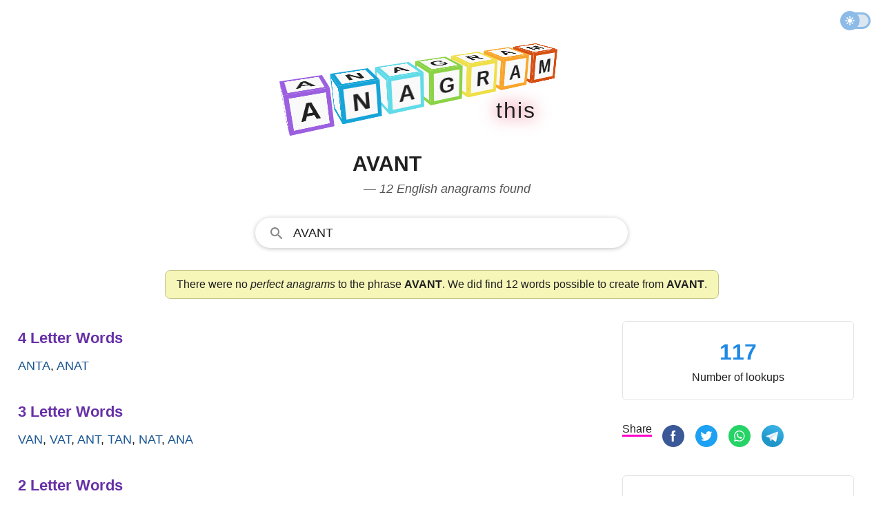

--- FILE ---
content_type: text/html; charset=UTF-8
request_url: https://www.anagramthis.com/avant
body_size: 10287
content:
<!DOCTYPE html>
<html lang="en" class="theme">
<head>
    <meta charset="utf-8">
    <meta name="viewport" content="width=device-width, initial-scale=1">    
    <title>Anagrams of avant &mdash; 12 English words and phrases</title>    
        <style>:root,:root.light{--background:#fff;--regular-text:#202020;--header:#535353;--placeholder:#ccc;--light-text:#505050;--ah:#6730a7;--stat:#1e88e5;--search-input-bg:#fff;--link-color:#1a5692;--placket-np:#f6f6b9;--placket-no:#ffa1b0;--placket-yes:#e0fac2;--placket-npb:#c2c288;--placket-nob:#c54a5e;--placket-yesb:#63902f;--meaning:#edece8;--meaning-border:#c2c288;--border:#e2e3e4;--movement:0.85;--stop:0.5;--duration:calc((var(--movement) * (1 / var(--stop))));--stagger:0.1125;--perspective:500;--size:32;--panel-thickness:4;--ease:cubic-bezier(1, -0.52, 0.26, 0.89);--bg:#e6e6e6;--panel:#f9f9f9;--hue:198.22882652088973;--saturation:51;--lightness:63}@media (prefers-color-scheme:dark){:root{--background:hsl(0, 0%, 10%);--regular-text:hsl(0, 0%, 80%);--light-text:hsl(0, 0%, 60%);--header:hsl(0, 0%, 70%);--placeholder:hsl(0, 0%, 30%);--this:hsl(0, 0%, 60%);--ah:#9760d7;--stat:hsl(0, 0%, 60%);--search-input-bg:#303134;--link-color:rgb(138, 180, 248);--placket-np:#2d2d2a;--placket-no:#2d2d2a;--placket-yes:#2d2d2a;--placket-npb:#4f4f4f;--placket-nob:#4f4f4f;--placket-yesb:#4f4f4f;--meaning:#2d2d2a;--meaning-border:#4f4f4f;--border:#3c4043;--movement:0.85;--stop:0.5;--duration:calc((var(--movement) * (1 / var(--stop))));--stagger:0.1125;--perspective:500;--size:32;--panel-thickness:4;--ease:cubic-bezier(1, -0.52, 0.26, 0.89);--bg:#e6e6e6;--panel:#000;--hue:198.22882652088973;--saturation:51;--lightness:63}}:root.dark{--background:hsl(0, 0%, 10%);--regular-text:hsl(0, 0%, 80%);--light-text:hsl(0, 0%, 60%);--header:hsl(0, 0%, 70%);--placeholder:hsl(0, 0%, 30%);--this:hsl(0, 0%, 60%);--ah:#9760d7;--stat:hsl(0, 0%, 60%);--search-input-bg:#303134;--link-color:rgb(138, 180, 248);--placket-np:#2d2d2a;--placket-no:#2d2d2a;--placket-yes:#2d2d2a;--placket-npb:#4f4f4f;--placket-nob:#4f4f4f;--placket-yesb:#4f4f4f;--meaning:#2d2d2a;--meaning-border:#4f4f4f;--border:#3c4043;--movement:0.85;--stop:0.5;--duration:calc((var(--movement) * (1 / var(--stop))));--stagger:0.1125;--perspective:500;--size:32;--panel-thickness:4;--ease:cubic-bezier(1, -0.52, 0.26, 0.89);--bg:#e6e6e6;--panel:#000;--hue:198.22882652088973;--saturation:51;--lightness:63}*,::after,::before{box-sizing:border-box}html{-moz-tab-size:4;tab-size:4}html{line-height:1.15;-webkit-text-size-adjust:100%}body{margin:0}hr{height:0;color:inherit}abbr[title]{text-decoration:underline dotted}b,strong{font-weight:bolder}small{font-size:80%}sub,sup{font-size:75%;line-height:0;position:relative;vertical-align:baseline}sub{bottom:-.25em}sup{top:-.5em}table{text-indent:0;border-color:inherit}button,input,optgroup,select,textarea{font-family:inherit;font-size:100%;line-height:1.15;margin:0}button,select{text-transform:none}[type=button],[type=reset],[type=submit],button{-webkit-appearance:button}::-moz-focus-inner{border-style:none;padding:0}:-moz-focusring{outline:1px dotted ButtonText}:-moz-ui-invalid{box-shadow:none}legend{padding:0}progress{vertical-align:baseline}::-webkit-inner-spin-button,::-webkit-outer-spin-button{height:auto}[type=search]{-webkit-appearance:textfield;outline-offset:-2px}::-webkit-search-decoration{-webkit-appearance:none}::-webkit-file-upload-button{-webkit-appearance:button;font:inherit}summary{display:list-item}[inert],[inert] *{-webkit-user-select:none;-moz-user-select:none;-ms-user-select:none;user-select:none}[inert]{pointer-events:none;cursor:default}html{box-sizing:border-box;color:var(--regular-text);text-size-adjust:100%;font-size:16px;line-height:24px;font-family:-apple-system,BlinkMacSystemFont,"Segoe UI",Roboto,Oxygen,Ubuntu,Cantarell,"Open Sans","Helvetica Neue",Arial,sans-serif}body{-webkit-font-smoothing:antialiased;max-width:100%;background:var(--background);overflow-x:hidden;min-height:100vh;line-height:1.543;margin:0;padding:0}p{font-size:1rem;line-height:1.5;margin:12px 0}p.big{margin:30px 0;font-size:24px;font-weight:400}p.fourofour{font-size:64px;line-height:70px;font-weight:700}a:hover,a:link,a:visited{color:var(--link-color);outline:0;text-decoration:none;word-wrap:break-word}a:hover .special,a:link .special,a:visited .special{color:var(--red)}hr{border:1px solid var(--border);margin:0}.ecsl{display:flex;column-gap:20px}.bo{border-bottom:1px solid var(--border);padding:10px 0}.upas{display:flex;flex-direction:column}.group,.row{display:flex;flex-direction:column;column-gap:8px}.irow{display:flex;flex-direction:column;column-gap:16px}.frow{display:flex;gap:10px}.cerow{display:flex;justify-content:center}.crow{display:flex;flex-direction:column}.ce{align-items:center}.rsl{flex:1 1 0px}.mla{margin-left:auto}.mm{margin:20px 0}.mmm{margin:30px 0}.mb{margin-bottom:12px}.mbb{margin-bottom:30px}.mbbb{margin-bottom:60px}.mt{margin-top:12px}.mtt{margin-top:30px}.mttt{margin-top:70px}.sbi{margin:40px 0}.hide{display:none}@media screen and (min-width:1150px){.irow{flex-direction:row}}.container{width:100%;display:flex;flex-direction:column;height:100vh}.nav{display:flex;align-items:center;padding:6px;height:60px;flex-shrink:0}.header{margin:30px 0 5px;display:flex;flex-direction:column;align-items:center;min-height:90px;max-height:190px}.anagram,.main{display:flex;flex-direction:column;align-items:center;padding:0 16px}@media screen and (min-width:946px){.anagram{max-width:1260px;margin:0 auto;flex-direction:row;align-items:flex-start}.page{min-width:582px;padding-right:20px;width:100%}.side{display:block;min-width:368px;padding:0 16px;width:368px}}@media screen and (min-width:1150px){.page{min-width:782px;padding-right:30px}}@media screen and (min-width:581px){.header{min-height:120px;max-height:290px}}.nav{display:flex;justify-content:flex-end}.this{display:flex;font-size:32px;gap:4px;width:272px;justify-content:flex-end;margin-top:-5px;animation:fadein 1.5s ease-in;filter:drop-shadow(0 0 .75rem crimson)}.this__letter{padding:1px}@keyframes fadein{0%{opacity:0}80%{opacity:0}90%{opacity:.1}100%{opacity:1}}.theme_switch{position:relative;width:42px;transition:all 150ms;opacity:.5;margin:0 12px 0 auto}.theme_switch:hover{opacity:1}.theme_switch__track{width:42px;height:24px;border-radius:24px;border:3px solid #1b78d0;background-color:#b8cee2;cursor:pointer}.theme_switch__thumb{position:absolute;top:-2px;left:-2px;width:28px;height:28px;border-radius:9999px;background:#1b78d0 url("data:image/svg+xml,%3csvg xmlns='http://www.w3.org/2000/svg' style='fill: %23ffffff;' width='14' height='14' viewBox='0 0 20 20'%3e%3cpath stroke='%23ffffff' d='M10 14.208q-1.771 0-2.99-1.218Q5.792 11.771 5.792 10q0-1.771 1.218-2.99Q8.229 5.792 10 5.792q1.771 0 2.99 1.218 1.218 1.219 1.218 2.99 0 1.771-1.218 2.99-1.219 1.218-2.99 1.218Zm-8.292-3.333q-.354 0-.614-.26Q.833 10.354.833 10t.261-.615q.26-.26.614-.26h1.667q.354 0 .615.26.26.261.26.615t-.26.615q-.261.26-.615.26Zm14.917 0q-.354 0-.615-.26-.26-.261-.26-.615t.26-.615q.261-.26.615-.26h1.667q.354 0 .614.26.261.261.261.615t-.261.615q-.26.26-.614.26ZM10 4.25q-.354 0-.615-.26-.26-.261-.26-.615V1.708q0-.354.26-.614.261-.261.615-.261t.615.261q.26.26.26.614v1.667q0 .354-.26.615-.261.26-.615.26Zm0 14.917q-.354 0-.615-.261-.26-.26-.26-.614v-1.667q0-.354.26-.615.261-.26.615-.26t.615.26q.26.261.26.615v1.667q0 .354-.26.614-.261.261-.615.261ZM4.729 5.917l-.896-.875q-.25-.25-.25-.615t.25-.615q.25-.27.615-.26.364.01.614.26l.876.896q.25.25.239.594-.01.344-.239.615-.25.271-.605.26-.354-.01-.604-.26Zm10.229 10.271-.875-.896q-.25-.25-.25-.604 0-.355.25-.605t.605-.25q.354 0 .604.25l.896.875q.25.25.25.615t-.25.615q-.25.27-.615.26-.365-.01-.615-.26Zm-.875-10.271q-.271-.25-.26-.604.01-.355.26-.605l.875-.896q.25-.25.615-.25t.615.25q.27.25.26.615-.01.365-.26.615l-.896.875q-.25.25-.594.239-.344-.01-.615-.239ZM3.812 16.167q-.27-.25-.26-.615.01-.364.26-.614l.896-.876q.25-.25.604-.25.355 0 .605.25t.25.605q0 .354-.25.604l-.875.896q-.25.25-.615.25t-.615-.25Z'/%3e%3c/svg%3e") center no-repeat;cursor:pointer;transition:.4s}.theme_switch__thumb.dark{left:17px;background:#1b78d0 url("data:image/svg+xml;utf8,%3Csvg style='fill: %23ffffff;' width='14' height='13' viewBox='0 0 14 13' xmlns='http://www.w3.org/2000/svg'%3E%3Cpath fill-rule='evenodd' clip-rule='evenodd' d='M4.52208 7.71754C7.5782 7.71754 10.0557 5.24006 10.0557 2.18394C10.0557 1.93498 10.0392 1.68986 10.0074 1.44961C9.95801 1.07727 10.3495 0.771159 10.6474 0.99992C12.1153 2.12716 13.0615 3.89999 13.0615 5.89383C13.0615 9.29958 10.3006 12.0605 6.89485 12.0605C3.95334 12.0605 1.49286 10.001 0.876728 7.24527C0.794841 6.87902 1.23668 6.65289 1.55321 6.85451C2.41106 7.40095 3.4296 7.71754 4.52208 7.71754Z'%3E%3C/path%3E%3C/svg%3E") center no-repeat}.footer{margin-top:auto;text-align:center;display:flex;justify-content:center;padding-top:40px}.footer__content{width:80%;margin-bottom:40px;padding-top:10px;border-top:1px solid var(--border);font-size:14px}.footer__content p{margin:10px 0;font-size:14px;line-height:1.5}.footer__content a{color:var(--light-text)}.footer__content a:hover{color:var(--regular-text)}.nav{display:flex;justify-content:flex-end}.this{display:flex;font-size:32px;gap:4px;width:272px;justify-content:flex-end;margin-top:-5px;animation:fadein 1.5s ease-in;filter:drop-shadow(0 0 .75rem crimson)}.this__letter{padding:1px}@keyframes fadein{0%{opacity:0}80%{opacity:0}90%{opacity:.1}100%{opacity:1}}.scene{perspective:calc(var(--perspective) * 1px)}.word{display:flex;transform:rotateX(-20deg) rotateY(28deg);transform-style:preserve-3d}.letter__wrap{animation:flip calc(var(--duration) * 1s) calc(var(--stagger,0) * var(--index,0) * 1s) var(--ease) 1;transform-origin:bottom center;transform-style:preserve-3d}.letter__wrap .letter{animation:rotate calc(var(--duration) * 1s) calc(var(--stagger,0) * var(--index,0) * 1s) ease 1}.letter{color:var(--regular-text);font-size:1rem;font-weight:700;height:calc(var(--size) * 1px);margin-right:calc(var(--size) * .2px);position:relative;text-transform:uppercase;transform-style:preserve-3d;width:calc(var(--size) * 1px)}.letter__panel{align-items:center;background:var(--panel);border:calc(var(--panel-thickness) * 1px) hsl(var(--hue),calc(var(--saturation) * 1%),calc(var(--lightness) * 1%)) solid;display:flex;height:calc(var(--size) * 1px);justify-content:center;left:50%;position:absolute;top:50%;width:calc(var(--size) * 1px)}.letter__panel.la{border-color:#9b5fe0}.letter__panel{border-color:#16a4d8}.letter__panel.lad{border-color:#60dbe8}.letter__panel.lg{border-color:#8bd346}.letter__panel.lr{border-color:#efdf48}.letter__panel.lat{border-color:#f9a52c}.letter__panel.lam{border-color:#d64e12}.letter__panel:first-of-type{transform:translate3d(-50%,-50%,0) rotateX(90deg) translate3d(0,0,calc(var(--size) * .5px))}.letter__panel:nth-of-type(2){transform:translate3d(-50%,-50%,calc(var(--size) * .5px)) rotateX(0)}.letter__panel:nth-of-type(3){transform:translate3d(-50%,-50%,0) rotateX(-90deg) translate3d(0,0,calc(var(--size) * .5px))}.letter__panel:nth-of-type(4){transform:translate3d(-50%,-50%,0) rotateY(-90deg) translate3d(0,0,calc(var(--size) * .5px))}@keyframes rotate{0%,22.5%{transform:rotateX(0)}32.5%,50%{transform:rotateX(90deg)}}@keyframes flip{0%,100%,50%{transform:scaleX(1) scaleY(1) translate(0,0)}15%{transform:scaleX(1.2) scaleY(.8) translate(0,0)}25%{transform:scaleX(.9) scaleY(1.1) translate(0,-100%)}}@media screen and (min-width:581px){:root,:root.dark,:root.light{--size:50;--panel-thickness:5}.letter{font-size:2rem}}h1{margin-top:0;color:var(--regular-text);text-transform:uppercase}h1 .semantics{text-transform:none;display:block;font-size:18px;color:#535353;line-height:1.5;font-weight:400;font-style:italic;padding-left:16px}h3{margin:4px 0}@media screen and (min-width:581px){h1{font-size:30px}}.a__heading{font-size:22px;font-weight:700;margin:8px 0;color:var(--ah)}.a__words{margin:0 0 34px;font-size:18px;font-weight:500;text-transform:uppercase}.a__link{line-height:1.8}.a__placket{border-radius:8px;background:var(--placket-np);padding:8px 16px;border:1px solid var(--placket-npb);margin:32px 0 32px 0}.a__placket.no{background:var(--placket-no);border:1px solid var(--placket-nob)}.a__placket.yes{background:var(--placket-yes);border:1px solid var(--placket-yesb)}.perfect{margin-left:20px;font-size:13px;text-transform:none;filter:drop-shadow(0 0 .75rem yellow)}.statbox{display:flex;flex-direction:column;width:100%;margin-bottom:30px;border:1px solid var(--border);border-radius:6px;padding:20px 20px 20px 20px}.statbox ul{padding:0 0 0 10px;margin:0;list-style:none}.sf{margin:30px 0}.sf.img{display:flex;flex-direction:column;align-items:center}.statbox.c{align-items:center}.stat{color:var(--stat);font-size:32px;font-weight:700}.h{font-weight:700;margin-bottom:4px}.letter{text-transform:uppercase}.letter.big{font-size:70px;line-height:1}.meaning{padding:16px;background:var(--meaning);border:var(--meaning-border);margin-bottom:30px}.meaning__header{font-size:32px;text-transform:capitalize}.search{display:flex;width:100%;height:44px;margin-top:8px}.h-search-form{border-radius:25px;flex:1 1 200px;height:44px;opacity:1;position:relative;text-align:left;vertical-align:top;width:100%;border:1px solid #dfe1e5;outline:0;background:var(--search-input-bg)}.h-search-form svg{fill:#858585;width:24px;height:24px;margin:10px 0 0 18px}.fsld,.h-search-form:hover{box-shadow:0 1px 6px 0 rgba(32,33,36,.28);border-color:rgba(223,225,229,0)}.autosuggest__container{display:flex;position:relative;z-index:9999999}input.h-search-field{background:0;border:0;color:var(--regular-text);padding:10px 8px 8px 12px;transition:color .2s;flex:1;width:80%;height:40px;outline:0;text-transform:uppercase;font-weight:500;font-size:18px}::placeholder{color:var(--placeholder)}ul.autosuggest{display:none;z-index:9999999;background:#fff;position:absolute;top:43px;left:25px;border:1px solid #ddd;border-width:0 1px 1px 1px;box-shadow:0 1px 6px 0 rgba(32,33,36,.28);border-color:rgba(223,225,229,0);width:90%;list-style:none;padding:0;margin:0;animation:slideDown .1s}ul.autosuggest li{padding:8px 8px 8px 32px;border-bottom:1px solid #f2f2f2}ul.autosuggest li:last-child{border-bottom:none}ul.autosuggest li:hover{background:#e1f5fe;cursor:pointer}ul.autosuggest li.selected{background:#b3e5fc}span.bold{font-weight:700}@keyframes slideDown{0%{transform:translateY(-10px)}100%{transform:translateY(0)}}@media screen and (min-width:581px){.search{width:80%}}@media screen and (min-width:1150px){.search{width:540px}}.button-flat{display:none}.search__hide{fill:#535353;align-items:center;background:0 0;border:0;cursor:pointer;display:none;justify-content:center;outline:0;position:relative;padding:0 20px}.sf{margin:20px 0}.share__option{display:none;margin-right:4px;vertical-align:top;user-select:none;white-space:nowrap}.share__option.sbr{margin-right:10px}.share__option.sbr .share__icon{width:32px;height:32px}.share__option.sbr .share__icon svg.icon{width:32px;height:32px}.share__option.share__text{display:none}.share__option.search__glass{margin-right:10px}.share{border-bottom:3px solid #f0c}.share__btn{margin:1px 0;border:none;border-radius:3px;padding:5px 1px 2px;outline:0;text-align:center;background-color:transparent;cursor:pointer}.share__icon{align-items:center;margin:0;display:inline-flex;width:24px;height:24px;margin:4px 0 8px;vertical-align:middle;justify-content:center;text-align:start}@media screen and (min-width:340px){.share__option{display:inline-block}}@media screen and (min-width:750px){.share__icon{width:32px;height:32px;margin:0 0 8px}.share__option{margin-right:8px}}</style>
        <meta name="description" content="AnagramThis found 12 words that can be constructed from the phrase avant but no perfect anagrams. The results are all English words validated with authoritative dictionaries.">
        
            <link rel="canonical" href="https://www.anagramthis.com/avant">      
        <meta name="twitter:card" content="summary_large_image"><meta name="twitter:site" content="@anagramthis"><meta name="twitter:title" content="Anagrams of avant &mdash; 12 English words and phrases"><meta name="twitter:description" content="AnagramThis found 12 words that can be constructed from the phrase avant but no perfect anagrams. The results are all English words validated with authoritative dictionaries."><meta name="twitter:image" content="https://www.anagramthis.com/images/anagramthis/og/27/27542.png"><meta property="og:site_name" content="AnagramThis"><meta property="og:type" content="website"><meta property="og:url" content="https://www.anagramthis.com/avant"><meta property="og:title" content="Anagrams of avant &mdash; 12 English words and phrases"><meta property="og:description" content="AnagramThis found 12 words that can be constructed from the phrase avant but no perfect anagrams. The results are all English words validated with authoritative dictionaries."><meta property="og:image" content="https://www.anagramthis.com/images/anagramthis/og/27/27542.png">      
    <meta name="csrf-token" content="637d4e7dcaeb7a28eb7d">  
    <link rel="icon" type="image/svg+xml" href="/favicon.svg">
            <script async src="https://www.googletagmanager.com/gtag/js?id=G-JYSKXY98HN"></script>
    <script>
      window.dataLayer = window.dataLayer || [];
      function gtag(){dataLayer.push(arguments);}
      gtag('js', new Date());

      gtag('config', 'G-JYSKXY98HN');
    </script>
        <link rel="apple-touch-icon" sizes="180x180" href="/apple-touch-icon.png">
    <link rel="icon" type="image/png" sizes="32x32" href="/favicon-32x32.png">
    <link rel="icon" type="image/png" sizes="16x16" href="/favicon-16x16.png">
    <link rel="manifest" href="/site.webmanifest" crossorigin="use-credentials">
    <link rel="mask-icon" href="/safari-pinned-tab.svg" color="#5bbad5">
    <meta name="msapplication-TileColor" content="#da532c">
    <meta name="theme-color" content="#ffffff">    
</head>
<body id="anagram">
<div class="container">
  <div class="nav">
        <div class="theme_switch" id="theme__slider"><div class="theme_switch__track"></div><div class="theme_switch__thumb" id="themethumb"></div></div>      
    </div>
  <div class="header">
<a href="/">
<div class="scene">

  <div class="word">
    <div class="letter__wrap" style="--index: 0">
      <div class="letter" data-letter="A"><span class="letter__panel la" aria-hidden="true">A</span><span class="letter__panel la" aria-hidden="true">A</span><span class="letter__panel la">A</span><span class="letter__panel la"></span></div>
    </div>
    <div class="letter__wrap" style="--index: 1">
      <div class="letter" data-letter="n"><span class="letter__panel" aria-hidden="true">n</span><span class="letter__panel" aria-hidden="true">n</span><span class="letter__panel">n</span><span class="letter__panel"></span></div>
    </div>
    <div class="letter__wrap" style="--index: 2">
      <div class="letter" data-letter="a"><span class="letter__panel lad" aria-hidden="true">a</span><span class="letter__panel lad" aria-hidden="true">a</span><span class="letter__panel lad">a</span><span class="letter__panel lad"></span></div>
    </div>
    <div class="letter__wrap" style="--index: 3">
      <div class="letter" data-letter="g"><span class="letter__panel lg" aria-hidden="true">g</span><span class="letter__panel lg" aria-hidden="true">g</span><span class="letter__panel lg">g</span><span class="letter__panel lg"></span></div>
    </div>
    <div class="letter__wrap" style="--index: 4">
      <div class="letter" data-letter="r"><span class="letter__panel lr" aria-hidden="true">r</span><span class="letter__panel lr" aria-hidden="true">r</span><span class="letter__panel lr">r</span><span class="letter__panel lr"></span></div>
    </div>
    <div class="letter__wrap" style="--index: 5">
      <div class="letter" data-letter="a"><span class="letter__panel lat" aria-hidden="true">a</span><span class="letter__panel lat" aria-hidden="true">a</span><span class="letter__panel lat">a</span><span class="letter__panel lat"></span></div>
    </div>
    <div class="letter__wrap" style="--index: 6">
      <div class="letter" data-letter="m"><span class="letter__panel lam" aria-hidden="true">m</span><span class="letter__panel lam" aria-hidden="true">m</span><span class="letter__panel lam">m</span><span class="letter__panel lam"></span></div>
    </div>
  </div>
  
</div>
</a>

<div class="this">
  <div class="this__letter">t</div>
  <div class="this__letter">h</div>
  <div class="this__letter">i</div>
  <div class="this__letter">s</div>
</div>

    
</div>
<div class="main">

<h1>avant <span class="semantics">&mdash; 12 English anagrams found</span></h1>

<div class="search"> 
<form id="search__form" class="h-search-form fsld" action="/search" method="GET" autocomplete="off">  
  <div role="combobox" aria-haspopup="listbox" aria-owns="autosuggest" aria-expanded="false" class="autosuggest__container">
  <svg viewBox="0 0 24 24">
    <path d="M9.516 14.016c2.484 0 4.5-2.016 4.5-4.5s-2.016-4.5-4.5-4.5-4.5 2.016-4.5 4.5 2.016 4.5 4.5 4.5zm6 0l4.969 4.969-1.5 1.5-4.969-4.969v-.797l-.281-.281c-1.125.984-2.625 1.547-4.219 1.547C5.907 15.985 3 13.126 3 9.516S5.906 3 9.516 3s6.469 2.906 6.469 6.516c0 1.594-.563 3.094-1.547 4.219l.281.281h.797z"/>
  </svg>  
  <input aria-autocomplete="list" maxlength="18" placeholder="Type any letters here!" type="text" class="h-search-field" id="globsearch" name="q" value="avant" aria-label="Search" autocapitalize="off" >
  <button type="button" class="button-flat" aria-label="Search for Anagrams"></button>
  </div>
  <ul class="autosuggest" id="autosuggest">
  </ul>
</form>
</div>
<div class="intro a__placket ">There were no <em>perfect anagrams</em> to the phrase <strong>AVANT</strong>. We did find 12 words possible to create from <strong>AVANT</strong>.</div>
</div>

<div class="anagram">    
<div class="page">

 
        <div class="a__heading">4 Letter Words</div>
    <div class="a__words"><a class="a__link" href="/anta">anta</a>, <a class="a__link" href="/anat">anat</a> 
    </div>    <div class="a__heading">3 Letter Words</div>
    <div class="a__words"><a class="a__link" href="/van">van</a>, <a class="a__link" href="/vat">vat</a>, <a class="a__link" href="/ant">ant</a>, <a class="a__link" href="/tan">tan</a>, <a class="a__link" href="/nat">nat</a>, <a class="a__link" href="/ana">ana</a> 
    </div>    <div class="a__heading">2 Letter Words</div>
    <div class="a__words"><a class="a__link" href="/an">an</a>, <a class="a__link" href="/na">na</a>, <a class="a__link" href="/at">at</a>, <a class="a__link" href="/ta">ta</a></div>
<h2>Is <em>avant</em> an English word?</h2>

        <div class="meaning">
            <div class="meaning__header"><h3>avant</h3></div>
            <div class="meaning__explanation">The word avant is classified as a standard English word or phrase and can be found in most English dictionaries</div>
        </div>


<h2>About the Results</h2>
<p>The phrase <strong>avant</strong> is made up of 5 letters and has <strong>0 perfect anagrams</strong> and can form 12 English words when unscrambling the letters. All words are checked to be existing in a standard US English Dictionary. Thank you for using the AnagramThis word solver.</p>

<h2>About the Anagram Generator</h2>
<p>This anagram generator unscrambles and solves any letter combination <em>between 3 and 18 letters</em> in the English alphabet. It is optimized for speed and accuracy and was last updated June 12, 2023.</p>
<p>Its primary usage is to help solve difficult word puzzles like scrabble or boggle combinations but is also used as a simple way to get a definition of any English word. This word solver can be used directly in your browser address bar by typing <strong>anagramthis.com/</strong> followed by the letters for which you want to solve for anagrams.</p>
<p>Top five usage areas currently includes: Scrabble, Boggle, Word Grid, Rebus Puzzles, and Word Ladder.</p>
</div>

<div class="side">
        <div class="statbox c">
        <div class="stat">
            117        </div>
        <div class="bt">
            Number of lookups
        </div>
    </div>

    <div class="mtt mbb">
        <div class="share__option sbr">
        <span class="share">Share</span>
        </div>
        
        <div class="share__option sbr"><button data-nonce="c3f89d57b2704ab419a8" data-lang="0" data-id="27542" data-type="anagram" data-service="fb" class="share__btn sn" title="Facebook"><span class="share__icon"><svg class="icon" viewBox="0 0 60 60" width="24" height="24" preserveAspectRatio="xMidYMid meet" focusable="false"><g fill="none" fill-rule="evenodd"><path d="M28.4863253 59.9692983c-6.6364044-.569063-11.5630204-2.3269561-16.3219736-5.8239327C4.44376366 48.4721168 3e-7 39.6467924 3e-7 29.9869344c0-14.8753747 10.506778-27.18854591 25.2744118-29.61975392 6.0281072-.9924119 12.7038532.04926445 18.2879399 2.85362966C57.1386273 10.0389054 63.3436516 25.7618627 58.2050229 40.3239688 54.677067 50.3216743 45.4153135 57.9417536 34.81395 59.5689067c-2.0856252.3201125-5.0651487.5086456-6.3276247.4003916z" fill="#3B5998" fill-rule="nonzero"></path><path d="M25.7305108 45h5.4583577V30.0073333h4.0947673l.8098295-4.6846666h-4.9045968V21.928c0-1.0943333.7076019-2.2433333 1.7188899-2.2433333h2.7874519V15h-3.4161354v.021c-5.3451414.194-6.4433395 3.2896667-6.5385744 6.5413333h-.0099897v3.7603334H23v4.6846666h2.7305108V45z" fill="#FFF"></path></g></svg></span></button></div>        <div class="share__option sbr"><button data-nonce="c3f89d57b2704ab419a8" data-lang="0" data-id="27542" data-type="anagram" data-service="tw" class="share__btn sn" title="Twitter"><span class="share__icon"><svg class="icon" viewBox="0 0 60 60" width="24" height="24" preserveAspectRatio="xMidYMid meet" focusable="false"><g fill="none" fill-rule="evenodd"><path d="M28.486325 59.969298c-6.636404-.569063-11.56302-2.326956-16.321973-5.823932C4.443764 48.472116 0 39.646792 0 29.986934 0 15.11156 10.506778 2.798388 25.274412.36718c6.028107-.992411 12.703853.049265 18.28794 2.85363 13.576275 6.818095 19.7813 22.541053 14.64267 37.103159-3.527955 9.997705-12.789708 17.617785-23.391072 19.244938-2.085625.320112-5.065149.508645-6.327625.400391z" fill="#1DA1F2" fill-rule="nonzero"></path><path d="M45.089067 17.577067c-.929778.595555-3.064534 1.460977-4.117334 1.460977v.001778C39.7696 17.784 38.077156 17 36.200178 17c-3.645511 0-6.6016 2.956089-6.6016 6.600178 0 .50631.058666 1.000178.16711 1.473778h-.001066c-4.945066-.129778-10.353422-2.608356-13.609244-6.85049-2.001778 3.46489-.269511 7.3184 2.002133 8.72249-.7776.058666-2.209067-.0896-2.882844-.747023-.045156 2.299734 1.060622 5.346845 5.092622 6.452267-.776533.417778-2.151111.297956-2.7488.209067.209778 1.941333 2.928355 4.479289 5.901155 4.479289C22.46009 38.565156 18.4736 40.788089 14 40.080889 17.038222 41.929422 20.5792 43 24.327111 43c10.650667 0 18.921956-8.631822 18.4768-19.280356-.001778-.011733-.001778-.023466-.002844-.036266.001066-.027378.002844-.054756.002844-.0832 0-.033067-.002844-.064356-.003911-.096356.9696-.66311 2.270578-1.836089 3.2-3.37991-.539022.296888-2.156089.891377-3.6608 1.038932.965689-.521244 2.396444-2.228266 2.749867-3.585777" fill="#FFF"></path></g></svg></span></button></div>        <div class="share__option sbr"><button data-nonce="c3f89d57b2704ab419a8" data-lang="0" data-id="27542" data-type="anagram" data-service="wa" class="share__btn sn" title="Whatsapp"><span class="share__icon"><svg class="icon" viewBox="0 0 60 60" width="24" height="24" preserveAspectRatio="xMidYMid meet" focusable="false"><g><g fill="none" fill-rule="evenodd"><circle cx="30" cy="30" r="30" fill="#25D366"></circle><path d="M39.7746 19.3513C37.0512 16.5467 33.42 15 29.5578 15C21.6022 15 15.1155 21.6629 15.1155 29.8725C15.1155 32.4901 15.7758 35.0567 17.0467 37.3003L15 45L22.6585 42.9263C24.7712 44.1161 27.148 44.728 29.5578 44.728C37.5134 44.728 44 38.0652 44 29.8555C44 25.8952 42.498 22.1558 39.7746 19.3513ZM29.5578 42.2295C27.3956 42.2295 25.2829 41.6346 23.4508 40.5127L23.0051 40.2408L18.4661 41.4646L19.671 36.9093L19.3904 36.4334C18.1855 34.4618 17.5583 32.1841 17.5583 29.8555C17.5583 23.0397 22.9556 17.4986 29.5743 17.4986C32.7763 17.4986 35.7968 18.7904 38.0581 21.119C40.3193 23.4476 41.5737 26.5581 41.5737 29.8555C41.5572 36.6884 36.1764 42.2295 29.5578 42.2295ZM36.1434 32.966C35.7803 32.779 34.0142 31.8782 33.6841 31.7592C33.354 31.6402 33.1064 31.5722 32.8754 31.9462C32.6278 32.3201 31.9511 33.153 31.7365 33.4079C31.5219 33.6629 31.3238 33.6799 30.9607 33.4929C30.5976 33.306 29.4422 32.915 28.0558 31.6572C26.9829 30.6714 26.2567 29.4476 26.0421 29.0907C25.8275 28.7167 26.0256 28.5127 26.2072 28.3258C26.3722 28.1558 26.5703 27.8839 26.7518 27.6799C26.9334 27.4589 26.9994 27.3059 27.115 27.068C27.2305 26.813 27.181 26.6091 27.082 26.4221C26.9994 26.2351 26.2732 24.3994 25.9761 23.6686C25.679 22.9377 25.3819 23.0397 25.1673 23.0227C24.9528 23.0057 24.7217 23.0057 24.4741 23.0057C24.2265 23.0057 23.8469 23.0907 23.5168 23.4646C23.1867 23.8385 22.2459 24.7394 22.2459 26.5581C22.2459 28.3938 23.5333 30.1445 23.7149 30.3994C23.8964 30.6544 26.2567 34.3938 29.8714 36.0085C30.7297 36.3994 31.4064 36.6204 31.9345 36.7904C32.7928 37.0793 33.5851 37.0283 34.2123 36.9433C34.9055 36.8414 36.3415 36.0425 36.6551 35.1756C36.9522 34.3088 36.9522 33.5609 36.8697 33.4079C36.7541 33.255 36.5065 33.153 36.1434 32.966Z" fill="white"></path></g></g></svg></span></button></div>        <div class="share__option sbr"><button data-nonce="c3f89d57b2704ab419a8" data-lang="0" data-id="27542" data-type="anagram" data-service="tm" class="share__btn sn" title="Telegram"><span class="share__icon"><svg class="icon" viewBox="0 0 240 240" width="24" height="24" preserveAspectRatio="xMidYMid meet" focusable="false"><defs><linearGradient id="q2" x1=".667" x2=".417" y1=".167" y2=".75"><stop offset="0" stop-color="#37aee2"/><stop offset="1" stop-color="#1e96c8"/></linearGradient><linearGradient id="p2" x1=".66" x2=".851" y1=".437" y2=".802"><stop offset="0" stop-color="#eff7fc"/><stop offset="1" stop-color="#fff"/></linearGradient></defs><circle cx="120" cy="120" r="120" fill="url(#q2)"/><path fill="#c8daea" d="M98 175c-3.888 0-3.227-1.468-4.568-5.17L82 132.207 170 80"/><path fill="#a9c9dd" d="M98 175c3 0 4.325-1.372 6-3l16-15.558-19.958-12.035"/><path fill="url(#p2)" d="M100.04 144.41l48.36 35.729c5.519 3.045 9.501 1.468 10.876-5.123l19.685-92.763c2.015-8.08-3.08-11.746-8.36-9.349l-115.59 44.571c-7.89 3.165-7.843 7.567-1.438 9.528l29.663 9.259 68.673-43.325c3.242-1.966 6.218-.91 3.776 1.258"/></svg></span></button></div>        <div class="share__option sbr"><button data-nonce="c3f89d57b2704ab419a8" data-lang="0" data-id="27542" data-type="anagram" data-service="ml" class="share__btn sn" title="Mail"><span class="share__icon"><svg viewBox="0 0 60 60" preserveAspectRatio="xMidYMid meet" focusable="false"><g fill-rule="nonzero" fill="none"><path d="M28.4863253 59.9692983c-6.6364044-.569063-11.5630204-2.3269561-16.3219736-5.8239327C4.44376366 48.4721168 3e-7 39.6467924 3e-7 29.9869344c0-14.8753747 10.506778-27.18854591 25.2744118-29.61975392 6.0281072-.9924119 12.7038532.04926445 18.2879399 2.85362966C57.1386273 10.0389054 63.3436516 25.7618627 58.2050229 40.3239688 54.677067 50.3216743 45.4153135 57.9417536 34.81395 59.5689067c-2.0856252.3201125-5.0651487.5086456-6.3276247.4003916z" fill="#888"></path><path d="M40.531502 19.160814h-22c-1.74 0-2.986 1.2375-3 3v16c0 1.7625 1.26 3 3 3h22c1.74 0 3-1.2375 3-3v-16c0-1.7625-1.26-3-3-3zm0 6l-11 7-11-7v-3l11 7 11-7v3z" fill="#FFF"></path></g></svg></span></button></div>    
    </div>

    <div class="statbox c">
        <div class="stat">
            18 Jan, 2026        </div>
        <div class="bt">
            Latest lookup
        </div>
    </div>

    
        <div class="sf img">
      <img width="320" height="168" alt="avant - 12 English anagrams" src="https://www.anagramthis.com/images/anagramthis/s/27/27542.webp" srcset="https://www.anagramthis.com/images/anagramthis/s/27/27542.webp 320w, https://www.anagramthis.com/images/anagramthis/l/27/27542.webp 640w" sizes="(min-width: 769px) 320px, 320px">      
      <p><em>Anagrams for the phrase avant</em></p>      
    </div>

  
    <div class="statbox">
        <div class="h">Recent Anagram Lookups</div>
        <ul>
                        <li>
                Anagrams for <a href="/excited">excited</a>            </li>
                        <li>
                Anagrams for <a href="/regild">regild</a>            </li>
                        <li>
                Anagrams for <a href="/cooncan">cooncan</a>            </li>
                        <li>
                Anagrams for <a href="/alwufa">alwufa</a>            </li>
                        <li>
                Anagrams for <a href="/kreevo">kreevo</a>            </li>
                        <li>
                Anagrams for <a href="/gallery">gallery</a>            </li>
                        <li>
                Anagrams for <a href="/pancratium">pancratium</a>            </li>
                        <li>
                Anagrams for <a href="/pleiotropic">pleiotropic</a>            </li>
                        <li>
                Anagrams for <a href="/nopalito">nopalito</a>            </li>
                        <li>
                Anagrams for <a href="/nonverbal">nonverbal</a>            </li>
                        
        </ul>
    </div>
</div>
</div>


<div class="footer">
     <div class="footer__content">
          <div>
               <p>Copyright &copy; 2026 AnagramThis Online help for word puzzles - <a href="/a/privacy">Privacy Policy</a> - <a href="/a/tos">Terms of Service</a></p>
          </div>
          <div>
               <a href="#" id="css-auto">Auto</a> &middot; <a href="#" id="css-light">Light</a> &middot; <a href="#" id="css-dark">Dark</a>
          </div>
     </div>
</div>

<script src="/js/site.min.js" defer></script>

</div>
</body>
</html>